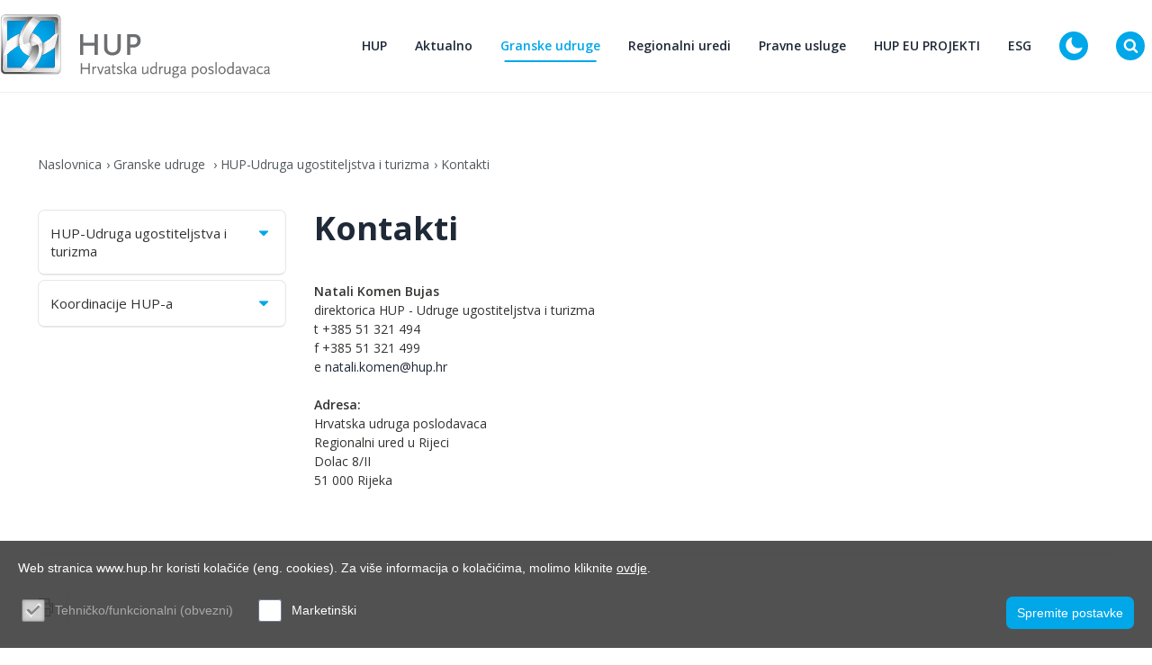

--- FILE ---
content_type: text/html; charset=utf-8
request_url: https://www.hup.hr/kontakti-30
body_size: 17368
content:


<!doctype html>
<html id="htmlPageRoot" lang="hr">
<head><!-- Global site tag (gtag.js) - Google Analytics -->
<script async src="https://www.googletagmanager.com/gtag/js?id=UA-39387662-1"></script>
<script>
  window.dataLayer = window.dataLayer || [];
  function gtag(){dataLayer.push(arguments);}
  gtag('js', new Date());

  gtag('config', 'UA-39387662-1'); { 'anonymize_ip': true });
</script>

<script async src="https://api.omoguru.com/omoguruwidget/js/OmoWidget_v2.js" client-url="https://api.omoguru.com/omoguruwidget/config/hup.json" lang="hr"></script>
<title>Kontakti - Hrvatska udruga poslodavaca</title><meta name="description" content="Kontakti" /><meta name="keywords" content="Kontakti" /><meta name="copyright" content="Hrvatska udruga poslodavaca - HUP" /><meta charset="utf-8" /><meta id="head_meta_robots" name="robots" content="index,follow" /><meta name="dcterms.rights" content="WEB Marketing - https://www.wem.hr" /><meta name="viewport" content="width=device-width, initial-scale=1, maximum-scale=1" /><meta name="format-detection" content="telephone=no" /><link rel="preconnect" href="https://fonts.googleapis.com" /><link rel="preconnect" href="https://fonts.gstatic.com" crossorigin="" /><link href="https://fonts.googleapis.com/css2?family=Open+Sans:ital,wght@0,300;0,400;0,500;0,600;0,700;0,800;1,800&amp;display=swap" rel="stylesheet" /><link href="/assets/css/HUP2023.min.738197901.css" rel="stylesheet" media="screen">

<link href="/assets/css/HUP2023_print.min.1169748663.css" rel="stylesheet" media="print">

<link rel="stylesheet" href="https://cdnjs.cloudflare.com/ajax/libs/animate.css/4.0.0/animate.min.css" /><link rel="stylesheet" type="text/css" href="/assets/js/tipped/dist/css/tipped.css" />

	<script type="text/javascript">
		var is_opera = navigator.userAgent.indexOf('Opera') > -1;
		var is_safari = navigator.userAgent.indexOf('AppleWebKit/') > -1;
		var is_chrome = navigator.userAgent.indexOf('Chrome') > -1;
		var is_firefox = navigator.userAgent.indexOf('Firefox') > -1;
		var is_mac = navigator.platform.toLowerCase().indexOf('mac') > -1;
		var is_linux = navigator.platform.toLowerCase().indexOf('linux') > -1;
		var browser_ie6 = false;
		var browser_ie7 = false;
		var browser_ie8 = false;
		var browser_ie = false;
	</script>

	<!--[if IE 6]><script type="text/javascript"> browser_ie6 = true; </script><![endif]-->
	<!--[if IE 7]><script type="text/javascript"> browser_ie7 = true; </script><![endif]-->
	<!--[if IE 8]><script type="text/javascript"> browser_ie8 = true; </script><![endif]-->
	<!--[if lte IE 9]><script type="text/javascript"> browser_ie = true; </script><![endif]-->

	<!--[if lte IE 9]>
			<link href="/assets/css/ie9.css?v=1003" rel="stylesheet" media="screen" />
			<script src="/assets/js/html5shiv.js"></script>
			<script src="/assets/js/html5shiv-printshiv.js"></script>
		<![endif]-->
	<!--[if lte IE 8]>
			<link href="/assets/css/ie8.css?v=1003" rel="stylesheet" media="screen" />
			<script src="/assets/js/selectivizr-min.js"></script>
		 <script src="/assets/js/legacy.js"></script>
		<![endif]-->
	<!--[if lte IE 7]><link href="/assets/css/ie7.css?v=1002" rel="stylesheet" media="screen" /><![endif]-->
	<!--[if lte IE 6]><link href="/assets/css/ie6.css?v=1002" rel="stylesheet" media="screen" /><![endif]-->

	<script src="//ajax.googleapis.com/ajax/libs/jquery/3.6.0/jquery.min.js"></script>
	<!-- Swiper za sada ide direkt. Ne kroz minifier zbog ES6+ u skripti. Već je minificiran-->
	<script src="/assets/js/swiper.min.js" type="text/javascript"></script>

	<script src="/assets/js/bootstrap.js"></script>
	<script src="/assets/js/jquery.countdown.js"></script>
	<script src="/assets/js/glightbox.js"></script>
	<script src="/assets/js/odometer.js"></script>
	<script src="/assets/js/jquery.appear.js"></script>
	<script src="/assets/js/aos.js"></script>
	<script src="/assets/js/custom.js"></script>

	<script type="text/javascript">
		//<![CDATA[
		jQuery(document).ready(function () {
			InitColorbox();
			new WOW().init();
			if (!acceptanceCookieExists()) {
				jQuery("#cookie").addClass("visiblePopup");
			}
		});

		function InitColorbox() {

			jQuery.colorbox.settings.speed = 0;

			jQuery(".colorbox").colorbox({
				rel: function () {
					return jQuery(this).data('rel');
				},
				slideshow: true,
				slideshowAuto: false,
				slideshowSpeed: 3500,
				'next': translations['next'],
				'previous': translations['previous'],
				'close': translations['close'],
				current: translations['image'] + ' {current} ' + translations['of'] + ' {total}',
				slideshowStart: "start",
				slideshowStop: "stop",
				width: "100%",
				height: "100%",
				maxWidth: "100%",
				maxHeight: "100%",
				loop: false,
				fixed: true,
				retinaImage: true,
				retinaUrl: true,
				onLoad: function () {
					try {
						var index = jQuery.fn.colorbox.getCurrentIndex();
						IncrementPhotoHitCount(index);
					}
					catch (Error) {
						return;
					}
				},
				onComplete: function () {
					var altTitle = jQuery(this).find('img').attr('alt');
					if (altTitle) {
						jQuery('.cboxPhoto').attr({ 'alt': altTitle, 'title': altTitle });
						jQuery('#cboxContent #cboxTitle').html(altTitle);
					} else {
						jQuery('#cboxContent #cboxTitle').hide();
					}
				}
			});

			jQuery("a[rel='terms']").colorbox({
				rel: 'nofollow',
				title: '&nbsp;',
				iframe: true,
				scrolling: false,
				slideshow: false,
				fixed: true,
				width: "800px",
				height: "680px",
				maxWidth: "100%",
				maxHeight: "100%",
				fixed: true,
				onOpen: function () {
					jQuery('body').addClass('terms-popup');
				},
				onClosed: function () {
					jQuery('body').removeClass('terms-popup');
				},
			});

			jQuery("a[rel='cookie-settings']").colorbox({
				rel: 'nofollow',
				title: '&nbsp;',
				iframe: true,
				scrolling: false,
				slideshow: false,
				fixed: true,
				width: "800px",
				height: "680px",
				maxWidth: "100%",
				maxHeight: "100%",
				fixed: true,
				onOpen: function () {
					jQuery('body').addClass('terms-popup');
				},
				onClosed: function () {
					jQuery('body').removeClass('terms-popup');
				},
			});
		}
		//]]>
	</script>

	<link rel="apple-touch-icon" sizes="180x180" href="/assets/images/favicon/apple-touch-icon.png" /><link rel="icon" type="image/png" sizes="32x32" href="/assets/images/favicon/favicon-32x32.png" /><link rel="icon" type="image/png" sizes="16x16" href="/assets/images/favicon/favicon-16x16.png" /><link rel="manifest" href="/assets/images/favicon/manifest.json" /><link rel="mask-icon" href="/assets/images/favicon/safari-pinned-tab.svg" color="#00a7e9" /><link rel="shortcut icon" href="/assets/images/favicon/favicon.ico" /><meta name="msapplication-TileColor" content="#ffffff" /><meta name="msapplication-config" content="/assets/images/favicon/browserconfig.xml" /><meta name="theme-color" content="#ffffff" /><meta property="og:title" content="Kontakti" /><meta property="og:type" content="website" /><meta property="og:url" content="https://www.hup.hr/kontakti-30" /><meta property="og:image" content="https://www.hup.hr/assets/images/interface/social-logo.png" /><meta property="og:site_name" content="" /><meta property="og:description" content="" /></head>

<body>

	

	

	<form name="frmMain" method="post" action="/kontakti-30" id="frmMain" class="sidenav page-default lang-hr">
<div>
<input type="hidden" name="__EVENTTARGET" id="__EVENTTARGET" value="" />
<input type="hidden" name="__EVENTARGUMENT" id="__EVENTARGUMENT" value="" />
<input type="hidden" name="__VIEWSTATE" id="__VIEWSTATE" value="/[base64]/[base64]/SXxK36z8xLAzb3IOtyyWCUXHrW8U88Kdg==" />
</div>

<script type="text/javascript">
//<![CDATA[
var theForm = document.forms['frmMain'];
if (!theForm) {
    theForm = document.frmMain;
}
function __doPostBack(eventTarget, eventArgument) {
    if (!theForm.onsubmit || (theForm.onsubmit() != false)) {
        theForm.__EVENTTARGET.value = eventTarget;
        theForm.__EVENTARGUMENT.value = eventArgument;
        theForm.submit();
    }
}
//]]>
</script>



<script src="/assets/js/HUP2023.min.899032944.js" type="text/javascript"></script>
<div>

	<input type="hidden" name="__VIEWSTATEGENERATOR" id="__VIEWSTATEGENERATOR" value="CA0B0334" />
</div>

		

		<script type="text/javascript">
			//<![CDATA[
			var pageUrl = '/kontakti-30';
			var pageUrlWithParams = pageUrl;
			var paramsForCart = '';
			if (paramsForCart && paramsForCart != undefined) {
				pageUrlWithParams += "?Type=" + paramsForCart;

			}
			var varActiveLanguage = 'hr';
			var translations = new Array();
			translations['next'] = 'Slijedeća';
			translations['previous'] = 'Prethodna';
			translations['close'] = 'Zatvori';
			translations['image'] = 'Slika';
			translations['of'] = 'od';

			function IncrementHitCount(data) {
				var sendUrl = '/Handlers/Tools.ashx?UtilClass=HitCountTool&data=' + data + '&time=' + new Date().getTime();
				jQuery.ajax({ url: sendUrl });
			}
			function acceptanceCookieExists() {
				var cookieName = 'AcceptedCookieLevel-HUP2023';
				return document.cookie.indexOf(cookieName) != -1;
			}
			//]]>
		</script>

		<!-- Progress bar -->
		<div class="progress-wrapper">
			<div class="progress-bar" id="progressBar"></div>
		</div>

		<div class="section-wrapper">

			<header class="header">
				<div class="container">
					<div class="row">
						<nav class="navbar navbar-expand-lg">
							<a class="navbar-brand" href="/">
								<img
									class="navbar-brand__logo-dark"
									src="/EasyEdit/UserFiles/HeaderLogo/logo-new-hr.svg"
									alt="" />
								<img
									class="navbar-brand__logo-white"
									src="/EasyEdit/UserFiles/HeaderLogo/logo-new-hr-white.svg"
									alt="" />
							</a>
							<div class="collapse navbar-collapse" id="navbarSupportedContent">

								<div class="pc-hide">
									<ul id="mobmenu">
<li class="sub"><a title="HUP">HUP <span></span></a>
<ul>
<li><a href="/o-nama" title="O nama">O nama</a></li>
<li class="sub"><a href="/kontakti-v3" title="Kontakti ">Kontakti  <span></span></a>
<ul>
<li><a href="/ured-glavnog-direktora-v2" title="Ured glavnog direktora ">Ured glavnog direktora </a></li>
<li><a href="/odjel-granskih-udruga" title="Odjel granskih udruga ">Odjel granskih udruga </a></li>
<li><a href="/odjel-za-zakonodavstvo-i-pravne-poslove" title="Odjel za zakonodavstvo i pravne poslove">Odjel za zakonodavstvo i pravne poslove</a></li>
<li><a href="/odjel-ekonomske-analize" title="Odjel ekonomske analize">Odjel ekonomske analize</a></li>
<li><a href="/odjel-racunovodstva-i-financija-v2" title="Odjel računovodstva i financija">Odjel računovodstva i financija</a></li>
<li><a href="/odjel-za-politike-eu-i-medjunarodne-poslove" title="Odjel za politike EU i međunarodne poslove">Odjel za politike EU i međunarodne poslove</a></li>
<li><a href="/odjel-esg" title="Odjel ESG ">Odjel ESG </a></li>
<li><a href="/odjel-za-marketing-i-komunikacije" title="Odjel za marketing i komunikacije ">Odjel za marketing i komunikacije </a></li>
<li><a href="/poslovna-akademija-hrvatske-udruge-poslodavaca-huppa" title="Poslovna akademija Hrvatske udruge poslodavaca - HUPPA">Poslovna akademija Hrvatske udruge poslodavaca - HUPPA</a></li>
</ul>
</li>
<li><a href="/ustroj" title="Ustroj ">Ustroj </a></li>
<li><a href="/temeljna-nacela-djelovanja-i-staut-hup-a" title="Temeljna načela djelovanja i Statut HUP-a">Temeljna načela djelovanja i Statut HUP-a</a></li>
<li><a href="/usluge-za-clanove-2" title="Usluge za članove">Usluge za članove</a></li>
<li><a href="/podrska-poslodavcima" title="Podrška poslodavcima">Podrška poslodavcima</a></li>
<li><a href="/zastita-osobnih-podataka-gdpr" title="Zaštita osobnih podataka - GDPR">Zaštita osobnih podataka - GDPR</a></li>
<li><a href="/dokumenti-2" title="Temeljni dokumenti ">Temeljni dokumenti </a></li>
</ul>
</li>
<li class="sub"><a title="Aktualno ">Aktualno  <span></span></a>
<ul>
<li><a href="/vijesti" title="Vijesti">Vijesti</a></li>
<li><a href="/dogadjanja" title="Događanja">Događanja</a></li>
<li><a href="/novi-clan-hup-a" title="Novi član HUP-a">Novi član HUP-a</a></li>
</ul>
</li>
<li class="on sub open"><a href="/granske-udruge" title="Granske udruge ">Granske udruge  <span></span></a>
<ul>
<li class="sub"><a href="/hup-udruga-drvne-i-papirne-industrije" title="HUP-Udruga drvne i papirne industrije">HUP-Udruga drvne i papirne industrije <span></span></a>
<ul>
<li><a href="/aktualno-1" title="Aktualno">Aktualno</a></li>
<li class="sub"><a href="/expo-dubai-2020-v2" title="EXPO DUBAI 2020">EXPO DUBAI 2020 <span></span></a>
<ul>
<li><a href="/expo-dubai-2020-brochure" title="EXPO DUBAI 2020 Brochure">EXPO DUBAI 2020 Brochure</a></li>
</ul>
</li>
<li><a href="/tijela-udruge" title="Tijela udruge">Tijela udruge</a></li>
<li><a href="/izvrsni-odbor-1" title="Izvršni odbor">Izvršni odbor</a></li>
<li><a href="/statut" title="Statut">Statut</a></li>
<li><a href="/program-rada" title="Program rada ">Program rada </a></li>
<li><a href="/kolektivni-ugovor" title="Kolektivni ugovor">Kolektivni ugovor</a></li>
<li><a href="/kontakti-2" title="Kontakti">Kontakti</a></li>
</ul>
</li>
<li class="sub"><a href="/hup-udruga-elektroindustrije" title="HUP-Udruga elektroindustrije">HUP-Udruga elektroindustrije <span></span></a>
<ul>
<li><a href="/aktualno-5" title="Aktualno">Aktualno</a></li>
<li><a href="/tijela-udruge-2" title="Tijela udruge">Tijela udruge</a></li>
<li><a href="/izvrsni-odbor-5" title="Izvršni odbor">Izvršni odbor</a></li>
<li><a href="/koordinacije-2" title="Koordinacije">Koordinacije</a></li>
<li><a href="/statut-2" title="Statut i Program rada">Statut i Program rada</a></li>
<li><a href="/eu-udruge-2" title="EU udruge">EU udruge</a></li>
<li><a href="/program-rada-2" title="EU projekti">EU projekti</a></li>
<li><a href="/kontakti-6" title="Kontakti">Kontakti</a></li>
<li><a title="Projekti za članove">Projekti za članove</a></li>
</ul>
</li>
<li class="sub"><a href="/hup-udruga-energetike" title="HUP-Udruga energetike">HUP-Udruga energetike <span></span></a>
<ul>
<li><a href="/aktualno-28" title="Aktualno">Aktualno</a></li>
<li><a href="/izvrsni-odbor-28" title="Izvršni odbor">Izvršni odbor</a></li>
<li><a href="/program-rada-25" title="Program rada ">Program rada </a></li>
<li><a href="/kontakti-29" title="Kontakti">Kontakti</a></li>
</ul>
</li>
<li class="sub"><a href="/hup-udruga-financijskog-poslovanja" title="HUP-Udruga financijskog poslovanja">HUP-Udruga financijskog poslovanja <span></span></a>
<ul>
<li><a href="/aktualno-6" title="Aktualno">Aktualno</a></li>
<li><a href="/tijela-udruge-3" title="Tijela udruge">Tijela udruge</a></li>
<li><a href="/izvrsni-odbor-6" title="Izvršni odbor">Izvršni odbor</a></li>
<li><a href="/koordinacije-3" title="Koordinacije">Koordinacije</a></li>
<li><a href="/program-rada-3" title="Program rada ">Program rada </a></li>
<li><a href="/zakonodavstvo-i-propisi-3" title="Zakonodavstvo i propisi">Zakonodavstvo i propisi</a></li>
<li><a href="/linkovi-3" title="Linkovi">Linkovi</a></li>
<li><a href="/kontakti-7" title="Kontakti">Kontakti</a></li>
</ul>
</li>
<li class="sub"><a href="/hup-udruga-humanitarnog-razminiranja" title="HUP-Udruga humanitarnog razminiranja">HUP-Udruga humanitarnog razminiranja <span></span></a>
<ul>
<li><a href="/izvrsni-odbor-7" title="Izvršni odbor">Izvršni odbor</a></li>
<li><a href="/statut-4" title="Statut">Statut</a></li>
<li><a href="/aktualno-7" title="Aktualno">Aktualno</a></li>
<li><a href="/kontakti-8" title="Kontakti">Kontakti</a></li>
</ul>
</li>
<li class="sub"><a href="/hup-udruga-industrije-nemetala-gradjevinskog-materijala-i-rudarstva-hrvatske" title="HUP-Udruga industrije nemetala, građevinskog materijala i rudarstva Hrvatske">HUP-Udruga industrije nemetala, građevinskog materijala i rudarstva Hrvatske <span></span></a>
<ul>
<li><a href="/izvrsni-odbor-8" title="Izvršni odbor">Izvršni odbor</a></li>
<li><a href="/program-rada-5" title="Program rada ">Program rada </a></li>
<li><a href="/aktualno-8" title="Aktualno">Aktualno</a></li>
<li><a href="/kontakti-9" title="Kontakti">Kontakti</a></li>
</ul>
</li>
<li class="sub"><a href="/hup-udruga-informaticke-i-komunikacijske-djelatnosti" title="HUP ICT">HUP ICT <span></span></a>
<ul>
<li><a href="/aktualno-9" title="Aktualno">Aktualno</a></li>
<li><a href="/digitalna-revolucija" title="Digitalna (R)evolucija ">Digitalna (R)evolucija </a></li>
<li><a href="/izvrsni-odbor-9" title="Izvršni odbor">Izvršni odbor</a></li>
<li class="sub"><a href="/hup-koordinacija-za-umjetnu-inteligenciju" title="HUP-Koordinacija za umjetnu inteligenciju">HUP-Koordinacija za umjetnu inteligenciju <span></span></a>
<ul>
<li><a href="/hup-koordinacija-za-umjetnu-inteligenciju-aktivnosti" title="Aktivnosti">Aktivnosti</a></li>
<li><a href="/hup-koordinacija-za-umjetnu-inteligenciju-dokumenti" title="Dokumenti">Dokumenti</a></li>
</ul>
</li>
<li class="sub"><a href="/koordinacije-6" title="HUP-Koordinacija komercijalnih radijskih postaja ">HUP-Koordinacija komercijalnih radijskih postaja  <span></span></a>
<ul>
<li><a href="/aktivnosti-v2" title="Aktivnosti">Aktivnosti</a></li>
</ul>
</li>
<li><a href="/hup-koordinacija-za-kiberneticku-sigurnost" title="HUP-Koordinacija za kibernetičku sigurnost">HUP-Koordinacija za kibernetičku sigurnost</a></li>
<li><a href="/radne-skupine" title="Radne skupine">Radne skupine</a></li>
</ul>
</li>
<li class="sub"><a href="/hup-udruga-geodetsko-geo-informaticke-struke" title="HUP-Udruga geodetsko-geo informatičke struke">HUP-Udruga geodetsko-geo informatičke struke <span></span></a>
<ul>
<li><a href="/aktualno-10" title="Aktualno">Aktualno</a></li>
<li><a href="/izvrsni-odbor-10" title="Izvršni odbor">Izvršni odbor</a></li>
<li><a href="/kontakti-11" title="Kontakti">Kontakti</a></li>
</ul>
</li>
<li class="sub"><a href="/hup-udruga-kemijske-industrije" title="HUP-Udruga kemijske industrije">HUP-Udruga kemijske industrije <span></span></a>
<ul>
<li><a href="/aktualno-11" title="Aktualno">Aktualno</a></li>
<li><a href="/izvrsni-odbor-11" title="Izvršni odbor">Izvršni odbor</a></li>
<li><a href="/eu-udruge-8" title="EU udruge">EU udruge</a></li>
</ul>
</li>
<li class="sub"><a href="/hup-udruga-lijecnika-poslodavaca-u-ugovornom-odnosu" title="HUP-Udruga liječnika poslodavaca u ugovornom odnosu">HUP-Udruga liječnika poslodavaca u ugovornom odnosu <span></span></a>
<ul>
<li><a href="/aktualno-12" title="Aktualno">Aktualno</a></li>
<li><a href="/izvrsni-odbor-12" title="Izvršni odbor">Izvršni odbor</a></li>
</ul>
</li>
<li class="sub"><a href="/hup-udruga-ljekarnika" title="HUP-Udruga ljekarnika">HUP-Udruga ljekarnika <span></span></a>
<ul>
<li><a href="/aktualno-13" title="Aktualno">Aktualno</a></li>
<li><a href="/izvrsni-odbor-13" title="Izvršni odbor">Izvršni odbor</a></li>
<li><a href="/kontakti-14" title="Kontakti">Kontakti</a></li>
</ul>
</li>
<li class="sub"><a href="/hup-udruga-malih-i-srednjih-poduzetnika" title="HUP-Udruga malih i srednjih poduzetnika">HUP-Udruga malih i srednjih poduzetnika <span></span></a>
<ul>
<li><a href="/aktualno-14" title="Aktualno">Aktualno</a></li>
<li><a href="/suradnja-s-24-sata-specijal-kvaka-24" title="Suradnja s 24 sata - Specijal Kvaka 24 ">Suradnja s 24 sata - Specijal Kvaka 24 </a></li>
<li><a href="/klub-poduzetnika-seniora-sentor" title="Klub poduzetnika seniora - SENTOR">Klub poduzetnika seniora - SENTOR</a></li>
<li><a href="/izvrsni-odbor-14" title="Izvršni odbor">Izvršni odbor</a></li>
<li class="sub"><a href="/eu-udruge-11" title="EU udruge">EU udruge <span></span></a>
<ul>
<li><a href="/aktualno-v7" title="Aktualno">Aktualno</a></li>
</ul>
</li>
<li><a href="/program-rada-11" title="Program rada ">Program rada </a></li>
<li><a href="/projekti-14" title="Projekti">Projekti</a></li>
<li><a href="/kontakti-15" title="Kontakti">Kontakti</a></li>
</ul>
</li>
<li class="sub"><a href="/hup-udruga-metalne-industrije" title="HUP-Udruga metalne industrije">HUP-Udruga metalne industrije <span></span></a>
<ul>
<li><a href="/aktualno-15" title="Aktualno">Aktualno</a></li>
<li><a href="/izvrsni-odbor-15" title="Izvršni odbor">Izvršni odbor</a></li>
<li><a href="/statut-12" title="Statut i Program rada">Statut i Program rada</a></li>
<li class="sub"><a href="/eu-udruge-12" title="EU udruge">EU udruge <span></span></a>
<ul>
<li><a href="/novosti-orgalim" title="Novosti ORGALIM ">Novosti ORGALIM </a></li>
<li><a href="/novosti-ceemet" title="Novosti CEEMET">Novosti CEEMET</a></li>
</ul>
</li>
<li><a href="/kontakti-16" title="Kontakti">Kontakti</a></li>
</ul>
</li>
<li class="sub"><a href="/hup-udruga-novinskih-izdavaca" title="HUP-Udruga novinskih izdavača">HUP-Udruga novinskih izdavača <span></span></a>
<ul>
<li><a href="/aktualno-17" title="Aktualno">Aktualno</a></li>
<li><a href="/izvrsni-odbor-17" title="Izvršni odbor">Izvršni odbor</a></li>
<li><a href="/eu-udruge-14" title="CEA-Newspaper publishers association">CEA-Newspaper publishers association</a></li>
<li><a href="/program-rada-14" title="Program rada ">Program rada </a></li>
</ul>
</li>
<li class="sub"><a href="/hup-udruga-nautickog-sektora" title="HUP-Udruga nautičkog sektora">HUP-Udruga nautičkog sektora <span></span></a>
<ul>
<li><a href="/tijela-udruge-13" title="Izvršni odbor">Izvršni odbor</a></li>
<li><a href="/aktualno-16" title="Aktualno">Aktualno</a></li>
<li><a href="/kontakti-17" title="Kontakti">Kontakti</a></li>
<li class="sub"><a href="/dokumenti-udruge" title="Dokumenti Udruge">Dokumenti Udruge <span></span></a>
<ul>
<li><a href="/program-rada-udruge" title="Program rada Udruge">Program rada Udruge</a></li>
</ul>
</li>
<li class="sub"><a href="/najave-4" title="Najave">Najave <span></span></a>
<ul>
<li><a href="/najave-arhiva" title="Najave arhiva">Najave arhiva</a></li>
</ul>
</li>
</ul>
</li>
<li class="sub"><a href="/hup-udruga-poslodavaca-u-obrazovanju" title="HUP-Udruga poslodavaca u obrazovanju">HUP-Udruga poslodavaca u obrazovanju <span></span></a>
<ul>
<li><a href="/aktualno-21" title="Aktualno">Aktualno</a></li>
<li><a href="/izvrsni-odbor-21" title="Izvršni odbor">Izvršni odbor</a></li>
</ul>
</li>
<li class="sub"><a href="/hup-udruga-poslodavaca-u-sumarstvu-lovstvu-i-pratecim-djelatnostima" title="HUP-Udruga poslodavaca u šumarstvu, lovstvu i pratećim djelatnostima">HUP-Udruga poslodavaca u šumarstvu, lovstvu i pratećim djelatnostima <span></span></a>
<ul>
<li><a href="/aktualno-22" title="Aktualno">Aktualno</a></li>
<li><a href="/kontakti-23" title="Kontakti">Kontakti</a></li>
</ul>
</li>
<li class="sub"><a href="/hup-udruga-prehrambene-industrije-i-poljoprivrede" title="HUP-Udruga prehrambene industrije i poljoprivrede">HUP-Udruga prehrambene industrije i poljoprivrede <span></span></a>
<ul>
<li><a href="/aktualno-3" title="Aktualno">Aktualno</a></li>
<li><a href="/tijela-udruge-1" title="Tijela udruge">Tijela udruge</a></li>
<li><a href="/izvrsni-odbor-2" title="Izvršni odbor">Izvršni odbor</a></li>
<li><a href="/koordinacije-1" title="Koordinacije">Koordinacije</a></li>
<li><a href="/koordinacija-industrije-medicinske-prehrane" title="Koordinacija industrije medicinske prehrane">Koordinacija industrije medicinske prehrane</a></li>
<li><a href="/eu-udruge-1" title="EU udruge">EU udruge</a></li>
<li><a href="/kontakti-3" title="Kontakti">Kontakti</a></li>
<li><a href="/statut-v2" title="Statut ">Statut </a></li>
</ul>
</li>
<li class="sub"><a href="/hup-udruga-privatnih-poliklinika-bolnica-ljecilista-i-ustanova-za-zdravstvenu-skrb" title="HUP-Udruga privatnih poliklinika, bolnica, lječilišta i ustanova za zdravstvenu skrb">HUP-Udruga privatnih poliklinika, bolnica, lječilišta i ustanova za zdravstvenu skrb <span></span></a>
<ul>
<li><a href="/aktualno-24" title="Aktualno">Aktualno</a></li>
<li><a href="/izvrsni-odbor-24" title="Izvršni odbor">Izvršni odbor</a></li>
<li><a href="/kontakti-25" title="Kontakti">Kontakti</a></li>
</ul>
</li>
<li class="sub"><a href="/hup-udruga-proizvodjaca-lijekova" title="HUP-Udruga proizvođača lijekova">HUP-Udruga proizvođača lijekova <span></span></a>
<ul>
<li><a href="/izvrsni-odbor-25" title="Izvršni odbor">Izvršni odbor</a></li>
<li><a href="/aktualno-25" title="Aktualno">Aktualno</a></li>
<li><a href="/kontakti-26" title="Kontakti">Kontakti</a></li>
</ul>
</li>
<li class="sub"><a href="/hup-udruga-poslodavaca-prometa" title="HUP-Udruga poslodavaca prometa">HUP-Udruga poslodavaca prometa <span></span></a>
<ul>
<li><a href="/izvrsni-odbor-20" title="Izvršni odbor">Izvršni odbor</a></li>
<li><a href="/aktualno-20" title="Aktualno">Aktualno</a></li>
</ul>
</li>
<li class="sub"><a href="/hup-udruga-tekstilne-i-kozne-industrije" title="HUP-Udruga tekstilne i kožne industrije">HUP-Udruga tekstilne i kožne industrije <span></span></a>
<ul>
<li><a href="/aktualno-26" title="Aktualno">Aktualno</a></li>
<li><a href="/izvrsni-odbor-26" title="Izvršni odbor">Izvršni odbor</a></li>
<li class="sub"><a href="/eu-udruge-23" title="EU projekti">EU projekti <span></span></a>
<ul>
<li><a href="/aktualno-v11" title="SHOEPRO: Poticanje digitalne i zelene tranzicije u obućarskom sektoru">SHOEPRO: Poticanje digitalne i zelene tranzicije u obućarskom sektoru</a></li>
</ul>
</li>
</ul>
</li>
<li class="sub"><a href="/hup-udruga-trgovine" title="HUP-Udruga trgovine">HUP-Udruga trgovine <span></span></a>
<ul>
<li><a href="/aktualno-27" title="Aktualno">Aktualno</a></li>
<li><a href="/kolektivni-ugovor-v2" title="Kolektivni ugovor ">Kolektivni ugovor </a></li>
<li><a href="/izvrsni-odbor-27" title="Izvršni odbor">Izvršni odbor</a></li>
<li><a href="/statut-24" title="Statut">Statut</a></li>
<li><a href="/program-rada-24" title="Program rada ">Program rada </a></li>
<li><a href="/kontakti-28" title="Kontakti">Kontakti</a></li>
</ul>
</li>
<li class="on sub open"><a href="/hup-udruga-ugostiteljstva-i-turizma" title="HUP-Udruga ugostiteljstva i turizma" class="on">HUP-Udruga ugostiteljstva i turizma <span></span></a>
<ul>
<li><a href="/aktualno-29" title="Aktualno">Aktualno</a></li>
<li><a href="/izvrsni-odbor-29" title="Izvršni odbor">Izvršni odbor</a></li>
<li><a href="/koristi-1" title="Program rada">Program rada</a></li>
<li><a href="/zakonodavstvo-i-propisi-26" title="Zakonodavstvo i propisi">Zakonodavstvo i propisi</a></li>
<li class="sub"><a href="/kolektivni-ugovor-26" title="Kolektivni ugovor">Kolektivni ugovor <span></span></a>
<ul>
<li><a href="/novi-kolektivni-ugovor-ugostiteljstva-za-20222023-godinu" title="Novi Kolektivni ugovor ugostiteljstva za 2022./2023. godinu">Novi Kolektivni ugovor ugostiteljstva za 2022./2023. godinu</a></li>
<li><a href="/novi-kolketivni-ugovor-ugostiteljstva-potpisan-11042022" title="Novi Kolketivni ugovor ugostiteljstva (potpisan 11.04.2022.)">Novi Kolketivni ugovor ugostiteljstva (potpisan 11.04.2022.)</a></li>
<li><a href="/sklopljen-dodatak-i-kolektivnog-ugovora-ugostiteljstva-v2" title="Sklopljen Dodatak I Kolektivnog ugovora ugostiteljstva">Sklopljen Dodatak I Kolektivnog ugovora ugostiteljstva</a></li>
</ul>
</li>
<li><a href="/kolektivni-ugovor-29" title="Socijalno vijeće za turizam">Socijalno vijeće za turizam</a></li>
<li><a href="/partneri-3" title="Partneri ">Partneri </a></li>
<li><a href="/koristi-2" title="Statut HUP UUT">Statut HUP UUT</a></li>
</ul>
</li>
<li><a href="/hup-udruga-upravljanja-i-poslovanja-nekretninama" title="HUP-Udruga upravljanja i poslovanja nekretninama">HUP-Udruga upravljanja i poslovanja nekretninama</a></li>
<li class="sub"><a href="/hup-udruga-zastitarske-djelatnosti" title="HUP-Udruga zaštitarske djelatnosti">HUP-Udruga zaštitarske djelatnosti <span></span></a>
<ul>
<li><a href="/izvrsni-odbor-30" title="Izvršni odbor">Izvršni odbor</a></li>
<li><a href="/aktualno-30" title="Aktualno">Aktualno</a></li>
<li><a href="/kontakti-31" title="Kontakti">Kontakti</a></li>
</ul>
</li>
<li class="sub"><a href="/hup-udruga-zdravstvene-njege-rehabilitacije-i-socijalne-skrbi" title="HUP-Udruga zdravstvene njege, rehabilitacije i socijalne skrbi">HUP-Udruga zdravstvene njege, rehabilitacije i socijalne skrbi <span></span></a>
<ul>
<li><a href="/aktualno-31" title="Aktualno">Aktualno</a></li>
<li><a href="/izvrsni-odbor-31" title="Izvršni odbor">Izvršni odbor</a></li>
<li><a href="/kontakti-32" title="Kontakti">Kontakti</a></li>
</ul>
</li>
<li class="sub"><a href="/hup-udruga-poslodavaca-graditeljstva" title="HUP-Udruga poslodavaca graditeljstva">HUP-Udruga poslodavaca graditeljstva <span></span></a>
<ul>
<li><a href="/aktualno-19" title="Aktualno">Aktualno</a></li>
<li><a href="/tijela-udruge-16" title="Tijela udruge">Tijela udruge</a></li>
<li><a href="/izvrsni-odbor-19" title="Izvršni odbor">Izvršni odbor</a></li>
<li class="sub"><a href="/kolektivni-ugovor-16" title="Kolektivni ugovor">Kolektivni ugovor <span></span></a>
<ul>
<li><a href="/tumacenja-16" title="Tumačenja">Tumačenja</a></li>
</ul>
</li>
<li><a href="/kontakti-20" title="Kontakti">Kontakti</a></li>
<li><a href="/posebne-uzance-o-gradjenju-1" title="Posebne uzance o građenju">Posebne uzance o građenju</a></li>
</ul>
</li>
<li class="sub"><a href="/hup-udruga-profesionalaca-za-fondove-europske-unije-2" title="HUP- Udruga profesionalaca za fondove Europske unije">HUP- Udruga profesionalaca za fondove Europske unije <span></span></a>
<ul>
<li><a href="/aktualno-45" title="Aktualno ">Aktualno </a></li>
<li><a href="/hup-preporuke-za-unapredjenje-sustava-eu-fondova-v2" title="HUP - Preporuke za unapređenje sustava EU fondova">HUP - Preporuke za unapređenje sustava EU fondova</a></li>
<li><a href="/izvrsni-odbor-33" title="Izvršni odbor">Izvršni odbor</a></li>
<li><a href="/kontakti-38" title="Kontakti">Kontakti</a></li>
<li><a href="/tvrtke" title="Tvrtke">Tvrtke</a></li>
</ul>
</li>
<li class="sub"><a href="/hup-udruga-graficara-i-nakladnika" title="HUP-Udruga grafičara i nakladnika">HUP-Udruga grafičara i nakladnika <span></span></a>
<ul>
<li><a href="/aktualno-44" title="Aktualno ">Aktualno </a></li>
<li><a href="/izvrsni-odbor-udruge" title="Izvršni odbor Udruge">Izvršni odbor Udruge</a></li>
<li><a href="/kontakti-36" title="Kontakti">Kontakti</a></li>
</ul>
</li>
<li class="sub"><a href="/koordinacije-hup-a" title="Koordinacije HUP-a">Koordinacije HUP-a <span></span></a>
<ul>
<li><a href="/koordinacija-za-agencijski-rad-i-posredovanje-pri-zaposljavanju" title="Koordinacija za agencijski rad i posredovanje pri zapošljavanju">Koordinacija za agencijski rad i posredovanje pri zapošljavanju</a></li>
<li><a href="/koordinacija-veledrogerija" title="Koordinacija veledrogerija">Koordinacija veledrogerija</a></li>
<li class="sub"><a title="Koordinacija unutarnjeg javnog linijskog cestovnog prijevoza putnika">Koordinacija unutarnjeg javnog linijskog cestovnog prijevoza putnika <span></span></a>
<ul>
<li><a href="/aktualno-v6" title="Aktualno">Aktualno</a></li>
</ul>
</li>
</ul>
</li>
</ul>
</li>
<li class="sub"><a href="/regionalni-uredi" title="Regionalni uredi ">Regionalni uredi  <span></span></a>
<ul>
<li><a href="/zagreb" title="Zagreb">Zagreb</a></li>
<li class="sub"><a href="/osijek" title="Osijek">Osijek <span></span></a>
<ul>
<li><a href="/kontakti" title="Kontakti">Kontakti</a></li>
<li><a href="/aktualno" title="Aktualno">Aktualno</a></li>
<li><a href="/najave-dogadjanja-4" title="Najave događanja">Najave događanja</a></li>
<li><a href="/izvrsni-odbor" title="Izvršni odbor">Izvršni odbor</a></li>
<li><a href="/predstavnici-podruznice-u-tripartitnim-tijelima" title="Predstavnici podružnice u tripartitnim tijelima">Predstavnici podružnice u tripartitnim tijelima</a></li>
<li><a href="/usluge-za-clanove" title="Usluge za članove">Usluge za članove</a></li>
<li class="sub"><a href="/puma" title="PUMA">PUMA <span></span></a>
<ul>
<li><a href="/programi" title="Programi">Programi</a></li>
<li><a href="/najave" title="Najave">Najave</a></li>
</ul>
</li>
<li><a href="/objave-za-medije" title="Objave za medije">Objave za medije</a></li>
<li><a href="/projekti" title="Projekti">Projekti</a></li>
<li><a href="/partneri" title="Partneri">Partneri</a></li>
</ul>
</li>
<li class="sub"><a href="/rijeka" title="Rijeka">Rijeka <span></span></a>
<ul>
<li><a href="/kontakti-4" title="Kontakti">Kontakti</a></li>
<li><a href="/izvrsni-odbor-3" title="Izvršni odbor">Izvršni odbor</a></li>
<li><a href="/usluge-za-clanove-1" title="Usluge za članove">Usluge za članove</a></li>
<li><a href="/najave-dogadjanja-1" title="Najave događanja">Najave događanja</a></li>
<li><a href="/aktualno-4" title="Aktualno">Aktualno</a></li>
</ul>
</li>
<li class="sub"><a href="/split" title="Split">Split <span></span></a>
<ul>
<li><a href="/kontakti-5" title="Kontakti">Kontakti</a></li>
<li class="sub"><a href="/aktualno-2" title="Aktualno">Aktualno <span></span></a>
<ul>
<li><a href="/arhiva-1" title="Arhiva">Arhiva</a></li>
</ul>
</li>
<li><a href="/najave-dogadjanja-5" title="Najave događanja">Najave događanja</a></li>
<li><a href="/izvrsni-odbor-4" title="Izvršni odbor">Izvršni odbor</a></li>
<li><a href="/koordinacije-13" title="Koordinacije">Koordinacije</a></li>
<li class="sub"><a href="/projekti-4" title="Projekti">Projekti <span></span></a>
<ul>
<li><a href="/spartak" title="SPARTAK">SPARTAK</a></li>
</ul>
</li>
<li><a href="/partneri-2" title="Partneri">Partneri</a></li>
</ul>
</li>
<li class="sub"><a href="/varazdin-1" title="Varaždin">Varaždin <span></span></a>
<ul>
<li><a href="/kontakti-34" title="Kontakti">Kontakti</a></li>
<li><a href="/aktualno-43" title="Aktualno">Aktualno</a></li>
<li><a href="/najave-dogadjanja-6" title="Najave događanja">Najave događanja</a></li>
<li><a href="/izvrsni-odbor-16" title="Izvršni odbor">Izvršni odbor</a></li>
<li><a href="/predstavnici-podruznice-u-zupanijskim-i-gradskim-tijelima" title="Predstavnici podružnice u županijskim i gradskim tijelima">Predstavnici podružnice u županijskim i gradskim tijelima</a></li>
<li><a href="/posjet-clanicama" title="Posjet članicama">Posjet članicama</a></li>
</ul>
</li>
</ul>
</li>
<li class="sub"><a title="Pravne usluge">Pravne usluge <span></span></a>
<ul>
<li class="sub"><a href="/kontakti-v2" title="Kontakti">Kontakti <span></span></a>
<ul>
<li><a href="/hup-zagreb" title="HUP Zagreb">HUP Zagreb</a></li>
<li><a href="/hup-osijek" title="HUP Osijek">HUP Osijek</a></li>
<li><a href="/hup-rijeka" title="HUP Rijeka">HUP Rijeka</a></li>
<li><a href="/hup-split" title="HUP Split">HUP Split</a></li>
</ul>
</li>
<li><a href="/pravni-savjeti" title="Pravni savjeti">Pravni savjeti</a></li>
</ul>
</li>
<li class="sub"><a title="HUP EU PROJEKTI">HUP EU PROJEKTI <span></span></a>
<ul>
<li class="sub"><a href="/hup-connect" title="HUP CONNECT">HUP CONNECT <span></span></a>
<ul>
<li><a href="/aktualno-v9" title="Aktualno">Aktualno</a></li>
</ul>
</li>
<li class="sub"><a href="/recruit4tomorrow" title="Recruit4Tomorrow">Recruit4Tomorrow <span></span></a>
<ul>
<li><a href="/aktualno-v10" title="Aktualno">Aktualno</a></li>
</ul>
</li>
</ul>
</li>
<li class="sub"><a title="ESG">ESG <span></span></a>
<ul>
<li class="sub"><a href="/esg-edukacije" title="ESG edukacije">ESG edukacije <span></span></a>
<ul>
<li><a href="/aktualno-v8" title="Aktualno">Aktualno</a></li>
<li><a href="/prvi-ciklus-radionica-v2" title="Prvi ciklus radionica">Prvi ciklus radionica</a></li>
<li><a href="/drugi-ciklus-radionica-v2" title="Drugi ciklus radionica">Drugi ciklus radionica</a></li>
</ul>
</li>
<li class="sub"><a href="/esg-partnerstva" title="ESG Partnerstva">ESG Partnerstva <span></span></a>
<ul>
<li><a href="/aktivnosti-v3" title="Aktivnosti">Aktivnosti</a></li>
</ul>
</li>
<li class="sub"><a href="/projekt-esg-fuel4future" title="Projekt ESG - FUEL4FUTURE">Projekt "ESG - FUEL4FUTURE" <span></span></a>
<ul>
<li><a href="/english-esg-forum-fuel-for-future" title="English - ESG Forum – Fuel for Future">English - ESG Forum – Fuel for Future</a></li>
<li><a href="/aktivnosti" title="Aktivnosti">Aktivnosti</a></li>
</ul>
</li>
<li><a href="/baza-poslovnih-zena-1" title="BAZA POSLOVNIH ŽENA">BAZA POSLOVNIH ŽENA</a></li>
<li class="sub"><a href="/nacionalna-kontaktna-tocka-za-odgovorno-poslovno-ponasanje-nkt" title="Nacionalna kontaktna točka za odgovorno poslovno ponašanje (NKT)">Nacionalna kontaktna točka za odgovorno poslovno ponašanje (NKT) <span></span></a>
<ul>
<li><a href="/smjernice-za-multinacionalna-poduzeca-o-odgovornom-poslovnom-ponasanju" title="Smjernice za multinacionalna poduzeća o odgovornom poslovnom ponašanju">Smjernice za multinacionalna poduzeća o odgovornom poslovnom ponašanju</a></li>
<li><a href="/kontakt-hrvatska-udruga-poslodavaca" title="KONTAKT / Hrvatska udruga poslodavaca ">KONTAKT / Hrvatska udruga poslodavaca </a></li>
</ul>
</li>
</ul>
</li>
</ul>
								</div>

								<ul id="onepage-nav" class="navbar-nav menu ms-lg-auto align-items-lg-center">
									
											<li class="nav-item mobile-hide">
												<a href="o-nama" id="rptHeaderMenu_ctl00_anchor" class="nav-link scroll">HUP</a>
											</li>
										
											<li class="nav-item mobile-hide">
												<a href="vijesti" id="rptHeaderMenu_ctl01_anchor" class="nav-link scroll">Aktualno </a>
											</li>
										
											<li class="nav-item mobile-hide">
												<a href="granske-udruge" id="rptHeaderMenu_ctl02_anchor" class="nav-link scroll active">Granske udruge </a>
											</li>
										
											<li class="nav-item mobile-hide">
												<a href="regionalni-uredi" id="rptHeaderMenu_ctl03_anchor" class="nav-link scroll">Regionalni uredi </a>
											</li>
										
											<li class="nav-item mobile-hide">
												<a href="kontakti-v2" id="rptHeaderMenu_ctl04_anchor" class="nav-link scroll">Pravne usluge</a>
											</li>
										
											<li class="nav-item mobile-hide">
												<a href="hup-connect" id="rptHeaderMenu_ctl05_anchor" class="nav-link scroll">HUP EU PROJEKTI</a>
											</li>
										
											<li class="nav-item mobile-hide">
												<a href="aktualno-v8" id="rptHeaderMenu_ctl06_anchor" class="nav-link scroll">ESG</a>
											</li>
										

									<li class="nav-item">
										<div class="switch-box">
											<label id="switch" class="switch">
												<input type="checkbox"
													onchange="toggleTheme()"
													id="slider" />
												<span class="slider round"></span>
											</label>
										</div>
									</li>
									<li class="nav-item">
										<div id="searchBox" class="search-box">
											<div class="switch" onclick="jQuery(this).closest('.search-box').toggleClass('open');">D<span></span></div>
											<div class="panel">
												<fieldset class="cf">
													<input name="txtSearch" type="search" id="txtSearch" class="search-input" placeholder="Upišite pojam koji vas zanima" />
													<button onclick="__doPostBack('btnSearch','')" id="btnSearch" class="search-submit" type="submit">Traži</button>
												</fieldset>
											</div>
										</div>
									</li>
								</ul>
							</div>
							<button class="navbar-toggler collapsed"
								type="button"
								data-bs-toggle="collapse"
								data-bs-target="#navbarSupportedContent"
								aria-controls="navbarSupportedContent"
								aria-expanded="false"
								aria-label="Toggle navigation">
								<span></span><span></span><span></span><span></span><span></span><span></span>
							</button>
						</nav>
					</div>
				</div>
			</header>

			<main class="container container-inner">

<div class="container-row container-row-main">
	<div class="wrap">

		

<nav class="path cf">
  <div class="path-wrapper">
      <ul id="path" class="cf">
<li><a href="https://www.hup.hr/" title="Naslovnica">Naslovnica</a></li>
<li><a href="/granske-udruge" title="Granske udruge ">Granske udruge </a></li>
<li><a href="/hup-udruga-ugostiteljstva-i-turizma" title="HUP-Udruga ugostiteljstva i turizma">HUP-Udruga ugostiteljstva i turizma</a></li>
<li class="on"><a href="/kontakti-30" title="Kontakti">Kontakti</a></li>
</ul>
  </div>
</nav>



		
<nav class="sidenav-wrapper col c6">
	<ul id="sidemenu" class="sidemenu">
<li class="sub"><a href="/hup-udruga-ugostiteljstva-i-turizma" title="HUP-Udruga ugostiteljstva i turizma">HUP-Udruga ugostiteljstva i turizma<span></span></a>
<ul>
<li><a href="/aktualno-29" title="Aktualno">Aktualno</a></li>
<li><a href="/izvrsni-odbor-29" title="Izvršni odbor">Izvršni odbor</a></li>
<li><a href="/koristi-1" title="Program rada">Program rada</a></li>
<li><a href="/zakonodavstvo-i-propisi-26" title="Zakonodavstvo i propisi">Zakonodavstvo i propisi</a></li>
<li class="sub"><a href="/kolektivni-ugovor-26" title="Kolektivni ugovor">Kolektivni ugovor<span></span></a>
<ul>
<li><a href="/novi-kolektivni-ugovor-ugostiteljstva-za-20222023-godinu" title="Novi Kolektivni ugovor ugostiteljstva za 2022./2023. godinu">Novi Kolektivni ugovor ugostiteljstva za 2022./2023. godinu</a></li>
<li><a href="/novi-kolketivni-ugovor-ugostiteljstva-potpisan-11042022" title="Novi Kolketivni ugovor ugostiteljstva (potpisan 11.04.2022.)">Novi Kolketivni ugovor ugostiteljstva (potpisan 11.04.2022.)</a></li>
<li><a href="/sklopljen-dodatak-i-kolektivnog-ugovora-ugostiteljstva-v2" title="Sklopljen Dodatak I Kolektivnog ugovora ugostiteljstva">Sklopljen Dodatak I Kolektivnog ugovora ugostiteljstva</a></li>
</ul>
</li>
<li><a href="/kolektivni-ugovor-29" title="Socijalno vijeće za turizam">Socijalno vijeće za turizam</a></li>
<li><a href="/partneri-3" title="Partneri ">Partneri </a></li>
<li><a href="/koristi-2" title="Statut HUP UUT">Statut HUP UUT</a></li>
</ul>
</li>
<li class="sub"><a href="/koordinacije-hup-a" title="Koordinacije HUP-a">Koordinacije HUP-a<span></span></a>
<ul>
<li><a href="/koordinacija-za-agencijski-rad-i-posredovanje-pri-zaposljavanju" title="Koordinacija za agencijski rad i posredovanje pri zapošljavanju">Koordinacija za agencijski rad i posredovanje pri zapošljavanju</a></li>
<li><a href="/koordinacija-veledrogerija" title="Koordinacija veledrogerija">Koordinacija veledrogerija</a></li>
<li class="sub"><a title="Koordinacija unutarnjeg javnog linijskog cestovnog prijevoza putnika">Koordinacija unutarnjeg javnog linijskog cestovnog prijevoza putnika<span></span></a>
<ul>
<li><a href="/aktualno-v6" title="Aktualno">Aktualno</a></li>
</ul>
</li>
</ul>
</li>
</ul>
</nav>


		<section id="container" class="col c18 tablet-c24 mob-c24 cf">
			<h1>
				Kontakti
			</h1>

			
			<article class="content typ cf  tid-field-Content">
				<span style="font-size: 14px;"><strong>Natali Komen Bujas</strong><br />
direktorica HUP - Udruge ugostiteljstva i turizma<br />
t   +385 51 321 494<br />
f   +385 51 321 499	<br />
e   <a href="mailto:natali.komen@hup.hr?subject=Web_upit" class="ApplyClass">natali.komen@hup.hr</a></span><br />
<br />
<strong>Adresa:</strong><br />
Hrvatska udruga poslodavaca <br />
Regionalni ured u Rijeci<br />
Dolac 8/II <br />
51 000 Rijeka
			</article>
			
		</section>

	</div>
</div>


	  <div class="share-content share-footer clear cf">
      
      <div  class ="wrap">

           
	    <div class="print clear cf">
		    <a href="javascript:void(0)" title="IspiĹˇi sadrĹľaj stranice" onclick="window.print();">
			    <span class="print-icon"></span>
			    <span class="print-link">IspiĹˇi sadrĹľaj stranice</span>
		    </a>
	    </div>        
      
		  <div class="share">
			  <!-- Go to www.addthis.com/dashboard to customize your tools -->
<div class="addthis_inline_share_toolbox"></div>
		  </div>
      
	  </div>
    </div>
    </main>

			<footer>
				<div class="footer">
					<div class="container">
						<div class="row">
							<div class="col-lg-6 col-md-6 mb-6 mb-lg-0 mb-5 typ"
								data-aos="fade-up"
								data-aos-duration="1000"
								data-aos-delay="250">

								<div class="footer-wrapper">
									<h3 class="footer__title fs-3">
										<strong>Kontakt</strong>
									</h3>
									<p>
										
									</p>
									<div class="footer__info">
										<ul>
											
											<li><strong><strong>Hrvatska udruga poslodavaca</strong> </strong></li>
											
											<li><i class="fa fa-home" aria-hidden="true"></i>Adresa: <a href="https://www.google.com/maps?client=firefox-b-d&q=Radni%C4%8Dka+cesta+37a,+10+000+Zagreb&um=1&ie=UTF-8&sa=X&ved=2ahUKEwj3g4KH8Nv-AhUUgv0HHWyTDqgQ_AUoAXoECAEQAw" class="color-primary" target="_blank">Radnička cesta 37a, 10 000 Zagreb</a></li>
											
											<li><i class="fa fa-phone-alt" aria-hidden="true"></i>Centrala: <a href="tel:+385 1 48 97 555" class="color-primary" target="_blank">+385 1 48 97 555</a></li>
											
											<li><i class="fa fa-envelope" aria-hidden="true"></i>E-mail: <a href="mailto:hup@hup.hr" class="color-primary">hup@hup.hr</a></li>
											
										</ul>
									</div>
									
<div class="social-icon">

	
	<a href="https://www.linkedin.com/company/croatian-employers-association" target="_blank">
		<i class="icofont-linkedin"></i>
	</a>
	
	<a href="https://twitter.com/HUP_hr" target="_blank">
		<i class="icofont-twitter"></i>
	</a>
	
	<a href="https://www.youtube.com/channel/UCTLvIlUWj-Nsiv73yeYC75g" target="_blank">
		<i class="icofont-youtube"></i>
	</a>
	
</div>

								</div>
							</div>
							<div class="col-lg-6 col-md-6 mb-6 mb-lg-0 typ"
								data-aos="fade-up"
								data-aos-duration="1000"
								data-aos-delay="300">
								<div class="footer-wrapper">
									<h3 class="footer__title fs-3">
										Važni linkovi 
									</h3>
									<p>
										<a href="/zastita-osobnih-podataka-gdpr" data-page-name="Zaštita osobnih podataka - GDPR" title="Zaštita osobnih podataka - GDPR"><span style="font-size: 14px;"><strong>Zaštita osobnih podataka - GDPR</strong></span></a>
									</p>
								</div>
							</div>

						</div>
					</div>	
					
				
				</div>
				<hr />
			
				<div class="footer__copyright">
					<div class="container">
						<div class="row">
								<div class="top top-mobile cf">
									  <a class="btn__primary" href="javascript:void(0)" onclick="ScrollToElement('body')" title="vrh stranice"><span>vrh stranice</span></a>																
								</div>
							<div class="col-12">
								<p class="m-0 text-center">
									<span id="copyright">©  Hrvatska udruga poslodavaca 2026.</span>
									<a title="Powered by WEB Marketing" target="_blank" href="https://www.webmarketing.hr">Powered by WEB Marketing</a> - <a title="EasyEdit CMS" target="_blank" href="https://www.easyeditcms.com/">EasyEdit CMS</a> - <a title="Premium Hosting" target="_blank" href="https://www.premiumhosting.com.hr/">Premium Hosting</a>
								</p>
							</div>
						</div>
					</div>
				</div>
			</footer>

		</div>

		<div class="top cf" id="pcScrollToTop">
		    <a class="btn__primary" href="javascript:void(0)" onclick="ScrollToElement('body')" title="vrh stranice"><span>vrh stranice</span></a>
		</div>

		<div class="loader-overlay" style="display: none;">
			<img src="/assets/images/interface/loader.gif" alt="">
		</div>


		
  <!--[if lte IE 7]>

  <div id="IEwarning">
    <div id="iewarning">
      <div id="ie-container">
        <h3>PaĹľnja!</h3>
        <p><strong>PrimjeÄ‡ujemo da koristite zastarjelu verziju programa Internet Explorer!</strong></p>
        <p>Internet Explorer 7 ne podrĹľava neke od funkcionalnosti na ovim web stranicama.</p>
        <p>Da biste imali pristup svim funkcionalnostima ovih web stranica, molimo preuzmite aktualniju verziju jednog od ponuÄ‘enih web preglednika (engl. browser):</p>
    			
			  <ul>
				  <li id="ie-firefox"><a href="http://www.mozilla.com/firefox/" target="_blank">Firefox</a></li>
				  <li id="ie-explorer8"><a href="http://windows.microsoft.com/en-GB/internet-explorer/downloads/ie" target="_blank">Internet Explorer 8+</a></li>
				  <li id="ie-chrome"><a href="http://www.google.com/chrome" target="_blank">Google Chrome</a></li>
				  <li id="ie-safari"><a href="http://support.apple.com/downloads/#safari" target="_blank">Safari</a></li>
				  <li id="ie-opera"><a href="http://www.opera.com/download/" target="_blank">Opera</a></li>
			  </ul>			
		  </div>
		  <a href="#" id="ie-close" onclick="WarningClose()" title="Zatvori"></a>
	  </div>
  </div>
  <![endif]-->
  

  <div id="CookieWarning" style="display:none;">

    <div id="iewarning">
      <div id="ie-container">
        <h3>VaĹˇ internet preglednik ne podrĹľava kolaÄŤiÄ‡e (eng. cookies).</h3>
        <br />
        <h3>Molimo omoguÄ‡ite spremanje kolaÄŤiÄ‡a (eng. cookie) kako biste mogli koristiti internet stranice u punoj funkcionalnosti.</h3>
		    <a href="#" id="ie-close" onclick="jQuery(this).closest('#CookieWarning').hide();" title="Zatvori"></a>
	    </div>
    </div>
  </div>
  <script type="text/javascript">
    //<![CDATA[
    function are_cookies_enabled() {
      var cookieEnabled = (navigator.cookieEnabled) ? true : false;

      if (typeof navigator.cookieEnabled == "undefined" && !cookieEnabled) {
        document.cookie = "testcookie";
        cookieEnabled = (document.cookie.indexOf("testcookie") != -1) ? true : false;
      }
      return (cookieEnabled);
    }

    if (!are_cookies_enabled()) {
      jQuery("#CookieWarning").show();
      if (jQuery("#IEwarning").length > 0) {
        jQuery("#CookieWarning #iewarning").css("top", jQuery("#iewarning").outerHeight(false) + "px");
      }
    }
    //]]>
  </script>
		
	<div id="cookie" class="cookie-settings-show initHidden">

		

	
			<div class="cookie-message">
				<div class="cookie-inner">
					<div class="cookie-row cf">
						<div class="cookie-content cf typ">Web stranica www.hup.hr koristi kolačiće (eng. cookies). Za više informacija o kolačićima, molimo kliknite <a href="/postavke-kolacica" data-page-name="Postavke kolačića" title="Postavke kolačića" rel="cookie-settings"></a><a href="/postavke-kolacica" data-page-name="Postavke kolačića" title="Postavke kolačića" rel="cookie-settings">ovdje</a>.</div>
					</div>

					<div class="cookie-row cookie-settings cf">

						<div class="cookie-content cf typ">
							<div class="checkbox cf">
								<div class="form-items cf">
									<div class="form-item">
										<input type="checkbox" name="cookieCheck" id="cookieCheck1" checked disabled>
										<label for="cookieCheck1">Tehničko/funkcionalni (obvezni)</label>
									</div>
									<div class="form-item">
										<input type="checkbox" name="cookieCheck" id="cookieCheck2">
										<label for="cookieCheck2">Marketinški</label>
									</div>
								</div>
							</div>
						</div>
						<div class="cookie-options cf typ">
							<a id="button-save-settings" href="javascript:void(0);" class="content-button">Spremite postavke</a>
						</div>
					</div>

				</div>

			</div>

			<script type="text/javascript">

				jQuery(document).ready(function () {



                
					jQuery('#button-save-settings').click(function () {
						var result = "Basic";
						if (jQuery('#cookieCheck2').is(':checked')) {
							result = "All";
						}
						acceptCookies(result);
                        jQuery("#cookie").removeClass("visiblePopup");
					});
				});

				function acceptCookies(level) {
					jQuery.ajax({
						url: '/Handlers/SessionHandler.ashx?CookiesAccepted=' + level,
						type: 'GET',
						success: function (data) {
							if (data == 'true') {
								jQuery("#cookie").hide();
								jQuery("#cookie").removeClass("visiblePopup");
							} 
						},
						async: true
					});
				}

            </script>
		
	</div>


		

		<div style="display: none;">
			

			
		</div>

		

		<script type="text/javascript">
			(function () {
				if (changeTitle()) {
					tabTitle();
				}
				function tabTitle() {
					var e, i, n;
					"undefined" != typeof document.hidden ? (e = "hidden", n = "visibilitychange", i = "visibilityState") :
						"undefined" != typeof document.mozHidden ? (e = "mozHidden", n = "mozvisibilitychange", i = "mozVisibilityState") :
							"undefined" != typeof document.msHidden ? (e = "msHidden", n = "msvisibilitychange", i = "msVisibilityState") :
								"undefined" != typeof document.webkitHidden && (e = "webkitHidden", n = "webkitvisibilitychange", i = "webkitVisibilityState"), i &&

						jQuery(document).on(n, function ($) {
							var e = 'Vratite se :)';
							"visible" === document[i] && "undefined" != typeof window.originalDocumentTitle && (document.title = window.originalDocumentTitle),
								"hidden" === document[i] && document.title !== e && (window.originalDocumentTitle = document.title, document.title = e)
						})
				}

				function changeTitle() {
					var changeTitle = 'True' === 'True';
					return changeTitle;
				}
			}());
		</script>
		<script type="text/javascript">
			(function (window, undefined) {
				History.Adapter.bind(window, 'statechange', function () {
					ItemList_HistoryStateChange();
				});
			})(window);
		</script>

		</form>
</body>
</html>
